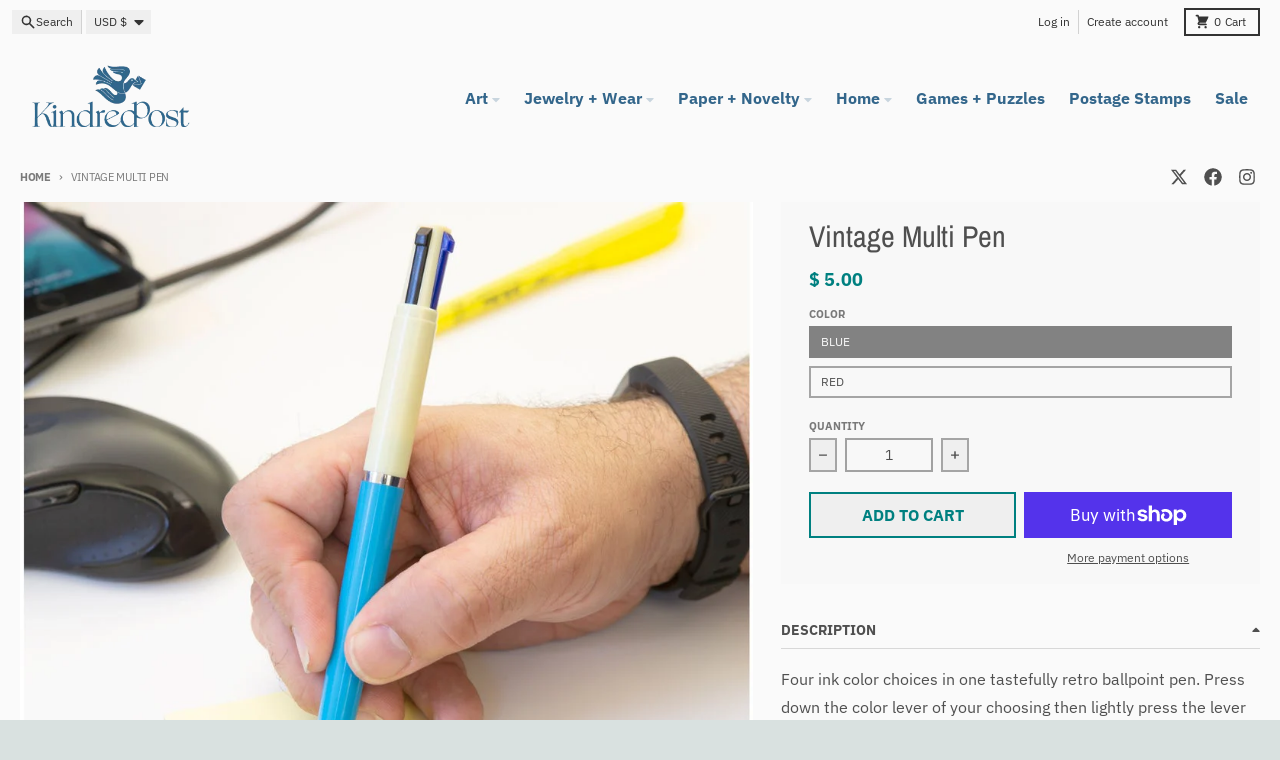

--- FILE ---
content_type: text/javascript; charset=utf-8
request_url: https://www.kindredpost.com/products/vintage-multi-pen.js
body_size: 1080
content:
{"id":7282852659368,"title":"Vintage Multi Pen","handle":"vintage-multi-pen","description":"\u003cdiv data-product-description=\"\" class=\"product-description rte\"\u003e\n\u003cdiv class=\"og_description\"\u003e\n\u003cp\u003eFour ink color choices in one tastefully retro ballpoint pen. Press down the color lever of your choosing then lightly press the lever next to it to release.\u003c\/p\u003e\n\u003c\/div\u003e\n\u003c\/div\u003e","published_at":"2026-01-17T14:23:01-09:00","created_at":"2021-12-30T09:14:19-09:00","vendor":"Kikkerland Design Inc","type":"Office\/Studio Supplies","tags":["art supplies","pens"],"price":500,"price_min":500,"price_max":500,"available":true,"price_varies":false,"compare_at_price":null,"compare_at_price_min":0,"compare_at_price_max":0,"compare_at_price_varies":false,"variants":[{"id":41772644401320,"title":"Blue","option1":"Blue","option2":null,"option3":null,"sku":"","requires_shipping":true,"taxable":true,"featured_image":{"id":32031636881576,"product_id":7282852659368,"position":2,"created_at":"2021-12-30T09:15:01-09:00","updated_at":"2021-12-30T09:15:03-09:00","alt":null,"width":960,"height":960,"src":"https:\/\/cdn.shopify.com\/s\/files\/1\/0543\/7613\/products\/4362_VintageMultiPen_action_1_960x960_53c2d1a6-6896-4009-a24c-569a256c9f3a.jpg?v=1640888103","variant_ids":[41772644401320]},"available":true,"name":"Vintage Multi Pen - Blue","public_title":"Blue","options":["Blue"],"price":500,"weight":85,"compare_at_price":null,"inventory_quantity":10,"inventory_management":"shopify","inventory_policy":"deny","barcode":"612615097605","featured_media":{"alt":null,"id":24395880431784,"position":2,"preview_image":{"aspect_ratio":1.0,"height":960,"width":960,"src":"https:\/\/cdn.shopify.com\/s\/files\/1\/0543\/7613\/products\/4362_VintageMultiPen_action_1_960x960_53c2d1a6-6896-4009-a24c-569a256c9f3a.jpg?v=1640888103"}},"requires_selling_plan":false,"selling_plan_allocations":[]},{"id":41772644434088,"title":"Red","option1":"Red","option2":null,"option3":null,"sku":"","requires_shipping":true,"taxable":true,"featured_image":{"id":32031637209256,"product_id":7282852659368,"position":3,"created_at":"2021-12-30T09:15:12-09:00","updated_at":"2021-12-30T09:15:13-09:00","alt":null,"width":960,"height":960,"src":"https:\/\/cdn.shopify.com\/s\/files\/1\/0543\/7613\/products\/4362_VintageMultiPen_action_2_960x960_8d7da696-6961-4cb5-aa5a-c9e5f5896aff.jpg?v=1640888113","variant_ids":[41772644434088]},"available":true,"name":"Vintage Multi Pen - Red","public_title":"Red","options":["Red"],"price":500,"weight":85,"compare_at_price":null,"inventory_quantity":5,"inventory_management":"shopify","inventory_policy":"deny","barcode":"612615097605","featured_media":{"alt":null,"id":24395880857768,"position":3,"preview_image":{"aspect_ratio":1.0,"height":960,"width":960,"src":"https:\/\/cdn.shopify.com\/s\/files\/1\/0543\/7613\/products\/4362_VintageMultiPen_action_2_960x960_8d7da696-6961-4cb5-aa5a-c9e5f5896aff.jpg?v=1640888113"}},"requires_selling_plan":false,"selling_plan_allocations":[]}],"images":["\/\/cdn.shopify.com\/s\/files\/1\/0543\/7613\/products\/4362-Pen_WB_0223-R_square_960x960_bee2de18-0579-438f-9c14-40c2b633a9ab.jpg?v=1640888092","\/\/cdn.shopify.com\/s\/files\/1\/0543\/7613\/products\/4362_VintageMultiPen_action_1_960x960_53c2d1a6-6896-4009-a24c-569a256c9f3a.jpg?v=1640888103","\/\/cdn.shopify.com\/s\/files\/1\/0543\/7613\/products\/4362_VintageMultiPen_action_2_960x960_8d7da696-6961-4cb5-aa5a-c9e5f5896aff.jpg?v=1640888113"],"featured_image":"\/\/cdn.shopify.com\/s\/files\/1\/0543\/7613\/products\/4362-Pen_WB_0223-R_square_960x960_bee2de18-0579-438f-9c14-40c2b633a9ab.jpg?v=1640888092","options":[{"name":"Color","position":1,"values":["Blue","Red"]}],"url":"\/products\/vintage-multi-pen","media":[{"alt":null,"id":24395880202408,"position":1,"preview_image":{"aspect_ratio":1.0,"height":960,"width":960,"src":"https:\/\/cdn.shopify.com\/s\/files\/1\/0543\/7613\/products\/4362-Pen_WB_0223-R_square_960x960_bee2de18-0579-438f-9c14-40c2b633a9ab.jpg?v=1640888092"},"aspect_ratio":1.0,"height":960,"media_type":"image","src":"https:\/\/cdn.shopify.com\/s\/files\/1\/0543\/7613\/products\/4362-Pen_WB_0223-R_square_960x960_bee2de18-0579-438f-9c14-40c2b633a9ab.jpg?v=1640888092","width":960},{"alt":null,"id":24395880431784,"position":2,"preview_image":{"aspect_ratio":1.0,"height":960,"width":960,"src":"https:\/\/cdn.shopify.com\/s\/files\/1\/0543\/7613\/products\/4362_VintageMultiPen_action_1_960x960_53c2d1a6-6896-4009-a24c-569a256c9f3a.jpg?v=1640888103"},"aspect_ratio":1.0,"height":960,"media_type":"image","src":"https:\/\/cdn.shopify.com\/s\/files\/1\/0543\/7613\/products\/4362_VintageMultiPen_action_1_960x960_53c2d1a6-6896-4009-a24c-569a256c9f3a.jpg?v=1640888103","width":960},{"alt":null,"id":24395880857768,"position":3,"preview_image":{"aspect_ratio":1.0,"height":960,"width":960,"src":"https:\/\/cdn.shopify.com\/s\/files\/1\/0543\/7613\/products\/4362_VintageMultiPen_action_2_960x960_8d7da696-6961-4cb5-aa5a-c9e5f5896aff.jpg?v=1640888113"},"aspect_ratio":1.0,"height":960,"media_type":"image","src":"https:\/\/cdn.shopify.com\/s\/files\/1\/0543\/7613\/products\/4362_VintageMultiPen_action_2_960x960_8d7da696-6961-4cb5-aa5a-c9e5f5896aff.jpg?v=1640888113","width":960}],"requires_selling_plan":false,"selling_plan_groups":[]}

--- FILE ---
content_type: text/javascript; charset=utf-8
request_url: https://www.kindredpost.com/products/vintage-multi-pen.js
body_size: 626
content:
{"id":7282852659368,"title":"Vintage Multi Pen","handle":"vintage-multi-pen","description":"\u003cdiv data-product-description=\"\" class=\"product-description rte\"\u003e\n\u003cdiv class=\"og_description\"\u003e\n\u003cp\u003eFour ink color choices in one tastefully retro ballpoint pen. Press down the color lever of your choosing then lightly press the lever next to it to release.\u003c\/p\u003e\n\u003c\/div\u003e\n\u003c\/div\u003e","published_at":"2026-01-17T14:23:01-09:00","created_at":"2021-12-30T09:14:19-09:00","vendor":"Kikkerland Design Inc","type":"Office\/Studio Supplies","tags":["art supplies","pens"],"price":500,"price_min":500,"price_max":500,"available":true,"price_varies":false,"compare_at_price":null,"compare_at_price_min":0,"compare_at_price_max":0,"compare_at_price_varies":false,"variants":[{"id":41772644401320,"title":"Blue","option1":"Blue","option2":null,"option3":null,"sku":"","requires_shipping":true,"taxable":true,"featured_image":{"id":32031636881576,"product_id":7282852659368,"position":2,"created_at":"2021-12-30T09:15:01-09:00","updated_at":"2021-12-30T09:15:03-09:00","alt":null,"width":960,"height":960,"src":"https:\/\/cdn.shopify.com\/s\/files\/1\/0543\/7613\/products\/4362_VintageMultiPen_action_1_960x960_53c2d1a6-6896-4009-a24c-569a256c9f3a.jpg?v=1640888103","variant_ids":[41772644401320]},"available":true,"name":"Vintage Multi Pen - Blue","public_title":"Blue","options":["Blue"],"price":500,"weight":85,"compare_at_price":null,"inventory_quantity":10,"inventory_management":"shopify","inventory_policy":"deny","barcode":"612615097605","featured_media":{"alt":null,"id":24395880431784,"position":2,"preview_image":{"aspect_ratio":1.0,"height":960,"width":960,"src":"https:\/\/cdn.shopify.com\/s\/files\/1\/0543\/7613\/products\/4362_VintageMultiPen_action_1_960x960_53c2d1a6-6896-4009-a24c-569a256c9f3a.jpg?v=1640888103"}},"requires_selling_plan":false,"selling_plan_allocations":[]},{"id":41772644434088,"title":"Red","option1":"Red","option2":null,"option3":null,"sku":"","requires_shipping":true,"taxable":true,"featured_image":{"id":32031637209256,"product_id":7282852659368,"position":3,"created_at":"2021-12-30T09:15:12-09:00","updated_at":"2021-12-30T09:15:13-09:00","alt":null,"width":960,"height":960,"src":"https:\/\/cdn.shopify.com\/s\/files\/1\/0543\/7613\/products\/4362_VintageMultiPen_action_2_960x960_8d7da696-6961-4cb5-aa5a-c9e5f5896aff.jpg?v=1640888113","variant_ids":[41772644434088]},"available":true,"name":"Vintage Multi Pen - Red","public_title":"Red","options":["Red"],"price":500,"weight":85,"compare_at_price":null,"inventory_quantity":5,"inventory_management":"shopify","inventory_policy":"deny","barcode":"612615097605","featured_media":{"alt":null,"id":24395880857768,"position":3,"preview_image":{"aspect_ratio":1.0,"height":960,"width":960,"src":"https:\/\/cdn.shopify.com\/s\/files\/1\/0543\/7613\/products\/4362_VintageMultiPen_action_2_960x960_8d7da696-6961-4cb5-aa5a-c9e5f5896aff.jpg?v=1640888113"}},"requires_selling_plan":false,"selling_plan_allocations":[]}],"images":["\/\/cdn.shopify.com\/s\/files\/1\/0543\/7613\/products\/4362-Pen_WB_0223-R_square_960x960_bee2de18-0579-438f-9c14-40c2b633a9ab.jpg?v=1640888092","\/\/cdn.shopify.com\/s\/files\/1\/0543\/7613\/products\/4362_VintageMultiPen_action_1_960x960_53c2d1a6-6896-4009-a24c-569a256c9f3a.jpg?v=1640888103","\/\/cdn.shopify.com\/s\/files\/1\/0543\/7613\/products\/4362_VintageMultiPen_action_2_960x960_8d7da696-6961-4cb5-aa5a-c9e5f5896aff.jpg?v=1640888113"],"featured_image":"\/\/cdn.shopify.com\/s\/files\/1\/0543\/7613\/products\/4362-Pen_WB_0223-R_square_960x960_bee2de18-0579-438f-9c14-40c2b633a9ab.jpg?v=1640888092","options":[{"name":"Color","position":1,"values":["Blue","Red"]}],"url":"\/products\/vintage-multi-pen","media":[{"alt":null,"id":24395880202408,"position":1,"preview_image":{"aspect_ratio":1.0,"height":960,"width":960,"src":"https:\/\/cdn.shopify.com\/s\/files\/1\/0543\/7613\/products\/4362-Pen_WB_0223-R_square_960x960_bee2de18-0579-438f-9c14-40c2b633a9ab.jpg?v=1640888092"},"aspect_ratio":1.0,"height":960,"media_type":"image","src":"https:\/\/cdn.shopify.com\/s\/files\/1\/0543\/7613\/products\/4362-Pen_WB_0223-R_square_960x960_bee2de18-0579-438f-9c14-40c2b633a9ab.jpg?v=1640888092","width":960},{"alt":null,"id":24395880431784,"position":2,"preview_image":{"aspect_ratio":1.0,"height":960,"width":960,"src":"https:\/\/cdn.shopify.com\/s\/files\/1\/0543\/7613\/products\/4362_VintageMultiPen_action_1_960x960_53c2d1a6-6896-4009-a24c-569a256c9f3a.jpg?v=1640888103"},"aspect_ratio":1.0,"height":960,"media_type":"image","src":"https:\/\/cdn.shopify.com\/s\/files\/1\/0543\/7613\/products\/4362_VintageMultiPen_action_1_960x960_53c2d1a6-6896-4009-a24c-569a256c9f3a.jpg?v=1640888103","width":960},{"alt":null,"id":24395880857768,"position":3,"preview_image":{"aspect_ratio":1.0,"height":960,"width":960,"src":"https:\/\/cdn.shopify.com\/s\/files\/1\/0543\/7613\/products\/4362_VintageMultiPen_action_2_960x960_8d7da696-6961-4cb5-aa5a-c9e5f5896aff.jpg?v=1640888113"},"aspect_ratio":1.0,"height":960,"media_type":"image","src":"https:\/\/cdn.shopify.com\/s\/files\/1\/0543\/7613\/products\/4362_VintageMultiPen_action_2_960x960_8d7da696-6961-4cb5-aa5a-c9e5f5896aff.jpg?v=1640888113","width":960}],"requires_selling_plan":false,"selling_plan_groups":[]}

--- FILE ---
content_type: application/x-javascript
request_url: https://app.sealsubscriptions.com/shopify/public/status/shop/kindred-post.myshopify.com.js?1768910352
body_size: -266
content:
var sealsubscriptions_settings_updated='1765599408';